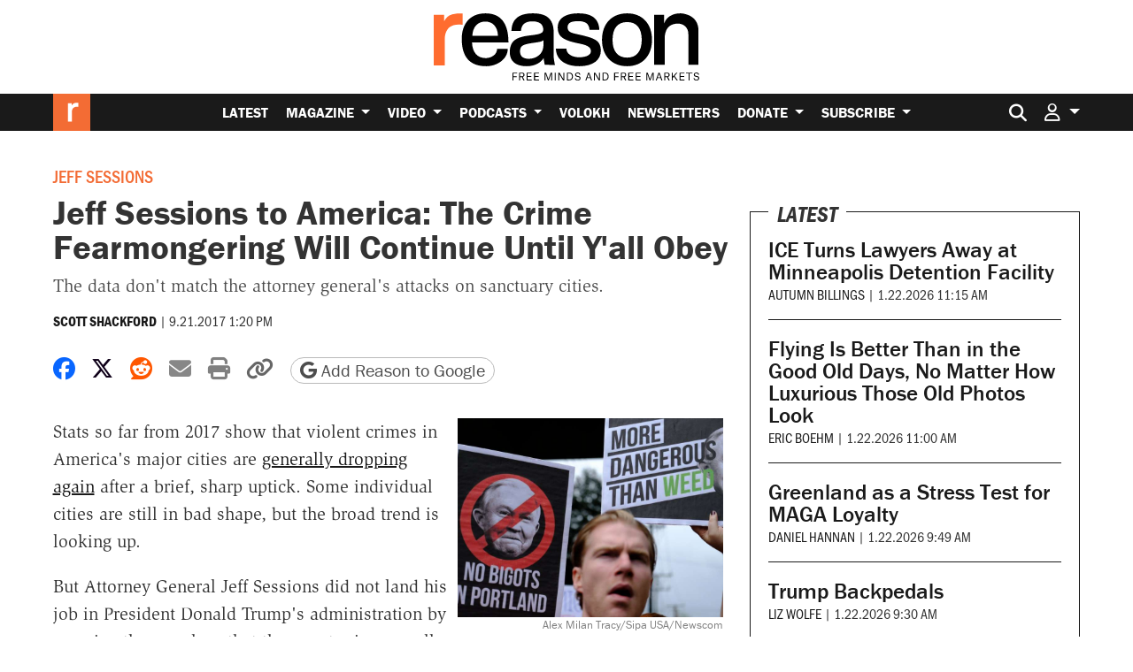

--- FILE ---
content_type: text/html; charset=utf-8
request_url: https://www.google.com/recaptcha/api2/anchor?ar=1&k=6LeMnkUaAAAAALL8T1-XAyB7vxpOeTExu6KwR48-&co=aHR0cHM6Ly9yZWFzb24uY29tOjQ0Mw..&hl=en&v=PoyoqOPhxBO7pBk68S4YbpHZ&size=invisible&anchor-ms=20000&execute-ms=30000&cb=heentjbxms4b
body_size: 48949
content:
<!DOCTYPE HTML><html dir="ltr" lang="en"><head><meta http-equiv="Content-Type" content="text/html; charset=UTF-8">
<meta http-equiv="X-UA-Compatible" content="IE=edge">
<title>reCAPTCHA</title>
<style type="text/css">
/* cyrillic-ext */
@font-face {
  font-family: 'Roboto';
  font-style: normal;
  font-weight: 400;
  font-stretch: 100%;
  src: url(//fonts.gstatic.com/s/roboto/v48/KFO7CnqEu92Fr1ME7kSn66aGLdTylUAMa3GUBHMdazTgWw.woff2) format('woff2');
  unicode-range: U+0460-052F, U+1C80-1C8A, U+20B4, U+2DE0-2DFF, U+A640-A69F, U+FE2E-FE2F;
}
/* cyrillic */
@font-face {
  font-family: 'Roboto';
  font-style: normal;
  font-weight: 400;
  font-stretch: 100%;
  src: url(//fonts.gstatic.com/s/roboto/v48/KFO7CnqEu92Fr1ME7kSn66aGLdTylUAMa3iUBHMdazTgWw.woff2) format('woff2');
  unicode-range: U+0301, U+0400-045F, U+0490-0491, U+04B0-04B1, U+2116;
}
/* greek-ext */
@font-face {
  font-family: 'Roboto';
  font-style: normal;
  font-weight: 400;
  font-stretch: 100%;
  src: url(//fonts.gstatic.com/s/roboto/v48/KFO7CnqEu92Fr1ME7kSn66aGLdTylUAMa3CUBHMdazTgWw.woff2) format('woff2');
  unicode-range: U+1F00-1FFF;
}
/* greek */
@font-face {
  font-family: 'Roboto';
  font-style: normal;
  font-weight: 400;
  font-stretch: 100%;
  src: url(//fonts.gstatic.com/s/roboto/v48/KFO7CnqEu92Fr1ME7kSn66aGLdTylUAMa3-UBHMdazTgWw.woff2) format('woff2');
  unicode-range: U+0370-0377, U+037A-037F, U+0384-038A, U+038C, U+038E-03A1, U+03A3-03FF;
}
/* math */
@font-face {
  font-family: 'Roboto';
  font-style: normal;
  font-weight: 400;
  font-stretch: 100%;
  src: url(//fonts.gstatic.com/s/roboto/v48/KFO7CnqEu92Fr1ME7kSn66aGLdTylUAMawCUBHMdazTgWw.woff2) format('woff2');
  unicode-range: U+0302-0303, U+0305, U+0307-0308, U+0310, U+0312, U+0315, U+031A, U+0326-0327, U+032C, U+032F-0330, U+0332-0333, U+0338, U+033A, U+0346, U+034D, U+0391-03A1, U+03A3-03A9, U+03B1-03C9, U+03D1, U+03D5-03D6, U+03F0-03F1, U+03F4-03F5, U+2016-2017, U+2034-2038, U+203C, U+2040, U+2043, U+2047, U+2050, U+2057, U+205F, U+2070-2071, U+2074-208E, U+2090-209C, U+20D0-20DC, U+20E1, U+20E5-20EF, U+2100-2112, U+2114-2115, U+2117-2121, U+2123-214F, U+2190, U+2192, U+2194-21AE, U+21B0-21E5, U+21F1-21F2, U+21F4-2211, U+2213-2214, U+2216-22FF, U+2308-230B, U+2310, U+2319, U+231C-2321, U+2336-237A, U+237C, U+2395, U+239B-23B7, U+23D0, U+23DC-23E1, U+2474-2475, U+25AF, U+25B3, U+25B7, U+25BD, U+25C1, U+25CA, U+25CC, U+25FB, U+266D-266F, U+27C0-27FF, U+2900-2AFF, U+2B0E-2B11, U+2B30-2B4C, U+2BFE, U+3030, U+FF5B, U+FF5D, U+1D400-1D7FF, U+1EE00-1EEFF;
}
/* symbols */
@font-face {
  font-family: 'Roboto';
  font-style: normal;
  font-weight: 400;
  font-stretch: 100%;
  src: url(//fonts.gstatic.com/s/roboto/v48/KFO7CnqEu92Fr1ME7kSn66aGLdTylUAMaxKUBHMdazTgWw.woff2) format('woff2');
  unicode-range: U+0001-000C, U+000E-001F, U+007F-009F, U+20DD-20E0, U+20E2-20E4, U+2150-218F, U+2190, U+2192, U+2194-2199, U+21AF, U+21E6-21F0, U+21F3, U+2218-2219, U+2299, U+22C4-22C6, U+2300-243F, U+2440-244A, U+2460-24FF, U+25A0-27BF, U+2800-28FF, U+2921-2922, U+2981, U+29BF, U+29EB, U+2B00-2BFF, U+4DC0-4DFF, U+FFF9-FFFB, U+10140-1018E, U+10190-1019C, U+101A0, U+101D0-101FD, U+102E0-102FB, U+10E60-10E7E, U+1D2C0-1D2D3, U+1D2E0-1D37F, U+1F000-1F0FF, U+1F100-1F1AD, U+1F1E6-1F1FF, U+1F30D-1F30F, U+1F315, U+1F31C, U+1F31E, U+1F320-1F32C, U+1F336, U+1F378, U+1F37D, U+1F382, U+1F393-1F39F, U+1F3A7-1F3A8, U+1F3AC-1F3AF, U+1F3C2, U+1F3C4-1F3C6, U+1F3CA-1F3CE, U+1F3D4-1F3E0, U+1F3ED, U+1F3F1-1F3F3, U+1F3F5-1F3F7, U+1F408, U+1F415, U+1F41F, U+1F426, U+1F43F, U+1F441-1F442, U+1F444, U+1F446-1F449, U+1F44C-1F44E, U+1F453, U+1F46A, U+1F47D, U+1F4A3, U+1F4B0, U+1F4B3, U+1F4B9, U+1F4BB, U+1F4BF, U+1F4C8-1F4CB, U+1F4D6, U+1F4DA, U+1F4DF, U+1F4E3-1F4E6, U+1F4EA-1F4ED, U+1F4F7, U+1F4F9-1F4FB, U+1F4FD-1F4FE, U+1F503, U+1F507-1F50B, U+1F50D, U+1F512-1F513, U+1F53E-1F54A, U+1F54F-1F5FA, U+1F610, U+1F650-1F67F, U+1F687, U+1F68D, U+1F691, U+1F694, U+1F698, U+1F6AD, U+1F6B2, U+1F6B9-1F6BA, U+1F6BC, U+1F6C6-1F6CF, U+1F6D3-1F6D7, U+1F6E0-1F6EA, U+1F6F0-1F6F3, U+1F6F7-1F6FC, U+1F700-1F7FF, U+1F800-1F80B, U+1F810-1F847, U+1F850-1F859, U+1F860-1F887, U+1F890-1F8AD, U+1F8B0-1F8BB, U+1F8C0-1F8C1, U+1F900-1F90B, U+1F93B, U+1F946, U+1F984, U+1F996, U+1F9E9, U+1FA00-1FA6F, U+1FA70-1FA7C, U+1FA80-1FA89, U+1FA8F-1FAC6, U+1FACE-1FADC, U+1FADF-1FAE9, U+1FAF0-1FAF8, U+1FB00-1FBFF;
}
/* vietnamese */
@font-face {
  font-family: 'Roboto';
  font-style: normal;
  font-weight: 400;
  font-stretch: 100%;
  src: url(//fonts.gstatic.com/s/roboto/v48/KFO7CnqEu92Fr1ME7kSn66aGLdTylUAMa3OUBHMdazTgWw.woff2) format('woff2');
  unicode-range: U+0102-0103, U+0110-0111, U+0128-0129, U+0168-0169, U+01A0-01A1, U+01AF-01B0, U+0300-0301, U+0303-0304, U+0308-0309, U+0323, U+0329, U+1EA0-1EF9, U+20AB;
}
/* latin-ext */
@font-face {
  font-family: 'Roboto';
  font-style: normal;
  font-weight: 400;
  font-stretch: 100%;
  src: url(//fonts.gstatic.com/s/roboto/v48/KFO7CnqEu92Fr1ME7kSn66aGLdTylUAMa3KUBHMdazTgWw.woff2) format('woff2');
  unicode-range: U+0100-02BA, U+02BD-02C5, U+02C7-02CC, U+02CE-02D7, U+02DD-02FF, U+0304, U+0308, U+0329, U+1D00-1DBF, U+1E00-1E9F, U+1EF2-1EFF, U+2020, U+20A0-20AB, U+20AD-20C0, U+2113, U+2C60-2C7F, U+A720-A7FF;
}
/* latin */
@font-face {
  font-family: 'Roboto';
  font-style: normal;
  font-weight: 400;
  font-stretch: 100%;
  src: url(//fonts.gstatic.com/s/roboto/v48/KFO7CnqEu92Fr1ME7kSn66aGLdTylUAMa3yUBHMdazQ.woff2) format('woff2');
  unicode-range: U+0000-00FF, U+0131, U+0152-0153, U+02BB-02BC, U+02C6, U+02DA, U+02DC, U+0304, U+0308, U+0329, U+2000-206F, U+20AC, U+2122, U+2191, U+2193, U+2212, U+2215, U+FEFF, U+FFFD;
}
/* cyrillic-ext */
@font-face {
  font-family: 'Roboto';
  font-style: normal;
  font-weight: 500;
  font-stretch: 100%;
  src: url(//fonts.gstatic.com/s/roboto/v48/KFO7CnqEu92Fr1ME7kSn66aGLdTylUAMa3GUBHMdazTgWw.woff2) format('woff2');
  unicode-range: U+0460-052F, U+1C80-1C8A, U+20B4, U+2DE0-2DFF, U+A640-A69F, U+FE2E-FE2F;
}
/* cyrillic */
@font-face {
  font-family: 'Roboto';
  font-style: normal;
  font-weight: 500;
  font-stretch: 100%;
  src: url(//fonts.gstatic.com/s/roboto/v48/KFO7CnqEu92Fr1ME7kSn66aGLdTylUAMa3iUBHMdazTgWw.woff2) format('woff2');
  unicode-range: U+0301, U+0400-045F, U+0490-0491, U+04B0-04B1, U+2116;
}
/* greek-ext */
@font-face {
  font-family: 'Roboto';
  font-style: normal;
  font-weight: 500;
  font-stretch: 100%;
  src: url(//fonts.gstatic.com/s/roboto/v48/KFO7CnqEu92Fr1ME7kSn66aGLdTylUAMa3CUBHMdazTgWw.woff2) format('woff2');
  unicode-range: U+1F00-1FFF;
}
/* greek */
@font-face {
  font-family: 'Roboto';
  font-style: normal;
  font-weight: 500;
  font-stretch: 100%;
  src: url(//fonts.gstatic.com/s/roboto/v48/KFO7CnqEu92Fr1ME7kSn66aGLdTylUAMa3-UBHMdazTgWw.woff2) format('woff2');
  unicode-range: U+0370-0377, U+037A-037F, U+0384-038A, U+038C, U+038E-03A1, U+03A3-03FF;
}
/* math */
@font-face {
  font-family: 'Roboto';
  font-style: normal;
  font-weight: 500;
  font-stretch: 100%;
  src: url(//fonts.gstatic.com/s/roboto/v48/KFO7CnqEu92Fr1ME7kSn66aGLdTylUAMawCUBHMdazTgWw.woff2) format('woff2');
  unicode-range: U+0302-0303, U+0305, U+0307-0308, U+0310, U+0312, U+0315, U+031A, U+0326-0327, U+032C, U+032F-0330, U+0332-0333, U+0338, U+033A, U+0346, U+034D, U+0391-03A1, U+03A3-03A9, U+03B1-03C9, U+03D1, U+03D5-03D6, U+03F0-03F1, U+03F4-03F5, U+2016-2017, U+2034-2038, U+203C, U+2040, U+2043, U+2047, U+2050, U+2057, U+205F, U+2070-2071, U+2074-208E, U+2090-209C, U+20D0-20DC, U+20E1, U+20E5-20EF, U+2100-2112, U+2114-2115, U+2117-2121, U+2123-214F, U+2190, U+2192, U+2194-21AE, U+21B0-21E5, U+21F1-21F2, U+21F4-2211, U+2213-2214, U+2216-22FF, U+2308-230B, U+2310, U+2319, U+231C-2321, U+2336-237A, U+237C, U+2395, U+239B-23B7, U+23D0, U+23DC-23E1, U+2474-2475, U+25AF, U+25B3, U+25B7, U+25BD, U+25C1, U+25CA, U+25CC, U+25FB, U+266D-266F, U+27C0-27FF, U+2900-2AFF, U+2B0E-2B11, U+2B30-2B4C, U+2BFE, U+3030, U+FF5B, U+FF5D, U+1D400-1D7FF, U+1EE00-1EEFF;
}
/* symbols */
@font-face {
  font-family: 'Roboto';
  font-style: normal;
  font-weight: 500;
  font-stretch: 100%;
  src: url(//fonts.gstatic.com/s/roboto/v48/KFO7CnqEu92Fr1ME7kSn66aGLdTylUAMaxKUBHMdazTgWw.woff2) format('woff2');
  unicode-range: U+0001-000C, U+000E-001F, U+007F-009F, U+20DD-20E0, U+20E2-20E4, U+2150-218F, U+2190, U+2192, U+2194-2199, U+21AF, U+21E6-21F0, U+21F3, U+2218-2219, U+2299, U+22C4-22C6, U+2300-243F, U+2440-244A, U+2460-24FF, U+25A0-27BF, U+2800-28FF, U+2921-2922, U+2981, U+29BF, U+29EB, U+2B00-2BFF, U+4DC0-4DFF, U+FFF9-FFFB, U+10140-1018E, U+10190-1019C, U+101A0, U+101D0-101FD, U+102E0-102FB, U+10E60-10E7E, U+1D2C0-1D2D3, U+1D2E0-1D37F, U+1F000-1F0FF, U+1F100-1F1AD, U+1F1E6-1F1FF, U+1F30D-1F30F, U+1F315, U+1F31C, U+1F31E, U+1F320-1F32C, U+1F336, U+1F378, U+1F37D, U+1F382, U+1F393-1F39F, U+1F3A7-1F3A8, U+1F3AC-1F3AF, U+1F3C2, U+1F3C4-1F3C6, U+1F3CA-1F3CE, U+1F3D4-1F3E0, U+1F3ED, U+1F3F1-1F3F3, U+1F3F5-1F3F7, U+1F408, U+1F415, U+1F41F, U+1F426, U+1F43F, U+1F441-1F442, U+1F444, U+1F446-1F449, U+1F44C-1F44E, U+1F453, U+1F46A, U+1F47D, U+1F4A3, U+1F4B0, U+1F4B3, U+1F4B9, U+1F4BB, U+1F4BF, U+1F4C8-1F4CB, U+1F4D6, U+1F4DA, U+1F4DF, U+1F4E3-1F4E6, U+1F4EA-1F4ED, U+1F4F7, U+1F4F9-1F4FB, U+1F4FD-1F4FE, U+1F503, U+1F507-1F50B, U+1F50D, U+1F512-1F513, U+1F53E-1F54A, U+1F54F-1F5FA, U+1F610, U+1F650-1F67F, U+1F687, U+1F68D, U+1F691, U+1F694, U+1F698, U+1F6AD, U+1F6B2, U+1F6B9-1F6BA, U+1F6BC, U+1F6C6-1F6CF, U+1F6D3-1F6D7, U+1F6E0-1F6EA, U+1F6F0-1F6F3, U+1F6F7-1F6FC, U+1F700-1F7FF, U+1F800-1F80B, U+1F810-1F847, U+1F850-1F859, U+1F860-1F887, U+1F890-1F8AD, U+1F8B0-1F8BB, U+1F8C0-1F8C1, U+1F900-1F90B, U+1F93B, U+1F946, U+1F984, U+1F996, U+1F9E9, U+1FA00-1FA6F, U+1FA70-1FA7C, U+1FA80-1FA89, U+1FA8F-1FAC6, U+1FACE-1FADC, U+1FADF-1FAE9, U+1FAF0-1FAF8, U+1FB00-1FBFF;
}
/* vietnamese */
@font-face {
  font-family: 'Roboto';
  font-style: normal;
  font-weight: 500;
  font-stretch: 100%;
  src: url(//fonts.gstatic.com/s/roboto/v48/KFO7CnqEu92Fr1ME7kSn66aGLdTylUAMa3OUBHMdazTgWw.woff2) format('woff2');
  unicode-range: U+0102-0103, U+0110-0111, U+0128-0129, U+0168-0169, U+01A0-01A1, U+01AF-01B0, U+0300-0301, U+0303-0304, U+0308-0309, U+0323, U+0329, U+1EA0-1EF9, U+20AB;
}
/* latin-ext */
@font-face {
  font-family: 'Roboto';
  font-style: normal;
  font-weight: 500;
  font-stretch: 100%;
  src: url(//fonts.gstatic.com/s/roboto/v48/KFO7CnqEu92Fr1ME7kSn66aGLdTylUAMa3KUBHMdazTgWw.woff2) format('woff2');
  unicode-range: U+0100-02BA, U+02BD-02C5, U+02C7-02CC, U+02CE-02D7, U+02DD-02FF, U+0304, U+0308, U+0329, U+1D00-1DBF, U+1E00-1E9F, U+1EF2-1EFF, U+2020, U+20A0-20AB, U+20AD-20C0, U+2113, U+2C60-2C7F, U+A720-A7FF;
}
/* latin */
@font-face {
  font-family: 'Roboto';
  font-style: normal;
  font-weight: 500;
  font-stretch: 100%;
  src: url(//fonts.gstatic.com/s/roboto/v48/KFO7CnqEu92Fr1ME7kSn66aGLdTylUAMa3yUBHMdazQ.woff2) format('woff2');
  unicode-range: U+0000-00FF, U+0131, U+0152-0153, U+02BB-02BC, U+02C6, U+02DA, U+02DC, U+0304, U+0308, U+0329, U+2000-206F, U+20AC, U+2122, U+2191, U+2193, U+2212, U+2215, U+FEFF, U+FFFD;
}
/* cyrillic-ext */
@font-face {
  font-family: 'Roboto';
  font-style: normal;
  font-weight: 900;
  font-stretch: 100%;
  src: url(//fonts.gstatic.com/s/roboto/v48/KFO7CnqEu92Fr1ME7kSn66aGLdTylUAMa3GUBHMdazTgWw.woff2) format('woff2');
  unicode-range: U+0460-052F, U+1C80-1C8A, U+20B4, U+2DE0-2DFF, U+A640-A69F, U+FE2E-FE2F;
}
/* cyrillic */
@font-face {
  font-family: 'Roboto';
  font-style: normal;
  font-weight: 900;
  font-stretch: 100%;
  src: url(//fonts.gstatic.com/s/roboto/v48/KFO7CnqEu92Fr1ME7kSn66aGLdTylUAMa3iUBHMdazTgWw.woff2) format('woff2');
  unicode-range: U+0301, U+0400-045F, U+0490-0491, U+04B0-04B1, U+2116;
}
/* greek-ext */
@font-face {
  font-family: 'Roboto';
  font-style: normal;
  font-weight: 900;
  font-stretch: 100%;
  src: url(//fonts.gstatic.com/s/roboto/v48/KFO7CnqEu92Fr1ME7kSn66aGLdTylUAMa3CUBHMdazTgWw.woff2) format('woff2');
  unicode-range: U+1F00-1FFF;
}
/* greek */
@font-face {
  font-family: 'Roboto';
  font-style: normal;
  font-weight: 900;
  font-stretch: 100%;
  src: url(//fonts.gstatic.com/s/roboto/v48/KFO7CnqEu92Fr1ME7kSn66aGLdTylUAMa3-UBHMdazTgWw.woff2) format('woff2');
  unicode-range: U+0370-0377, U+037A-037F, U+0384-038A, U+038C, U+038E-03A1, U+03A3-03FF;
}
/* math */
@font-face {
  font-family: 'Roboto';
  font-style: normal;
  font-weight: 900;
  font-stretch: 100%;
  src: url(//fonts.gstatic.com/s/roboto/v48/KFO7CnqEu92Fr1ME7kSn66aGLdTylUAMawCUBHMdazTgWw.woff2) format('woff2');
  unicode-range: U+0302-0303, U+0305, U+0307-0308, U+0310, U+0312, U+0315, U+031A, U+0326-0327, U+032C, U+032F-0330, U+0332-0333, U+0338, U+033A, U+0346, U+034D, U+0391-03A1, U+03A3-03A9, U+03B1-03C9, U+03D1, U+03D5-03D6, U+03F0-03F1, U+03F4-03F5, U+2016-2017, U+2034-2038, U+203C, U+2040, U+2043, U+2047, U+2050, U+2057, U+205F, U+2070-2071, U+2074-208E, U+2090-209C, U+20D0-20DC, U+20E1, U+20E5-20EF, U+2100-2112, U+2114-2115, U+2117-2121, U+2123-214F, U+2190, U+2192, U+2194-21AE, U+21B0-21E5, U+21F1-21F2, U+21F4-2211, U+2213-2214, U+2216-22FF, U+2308-230B, U+2310, U+2319, U+231C-2321, U+2336-237A, U+237C, U+2395, U+239B-23B7, U+23D0, U+23DC-23E1, U+2474-2475, U+25AF, U+25B3, U+25B7, U+25BD, U+25C1, U+25CA, U+25CC, U+25FB, U+266D-266F, U+27C0-27FF, U+2900-2AFF, U+2B0E-2B11, U+2B30-2B4C, U+2BFE, U+3030, U+FF5B, U+FF5D, U+1D400-1D7FF, U+1EE00-1EEFF;
}
/* symbols */
@font-face {
  font-family: 'Roboto';
  font-style: normal;
  font-weight: 900;
  font-stretch: 100%;
  src: url(//fonts.gstatic.com/s/roboto/v48/KFO7CnqEu92Fr1ME7kSn66aGLdTylUAMaxKUBHMdazTgWw.woff2) format('woff2');
  unicode-range: U+0001-000C, U+000E-001F, U+007F-009F, U+20DD-20E0, U+20E2-20E4, U+2150-218F, U+2190, U+2192, U+2194-2199, U+21AF, U+21E6-21F0, U+21F3, U+2218-2219, U+2299, U+22C4-22C6, U+2300-243F, U+2440-244A, U+2460-24FF, U+25A0-27BF, U+2800-28FF, U+2921-2922, U+2981, U+29BF, U+29EB, U+2B00-2BFF, U+4DC0-4DFF, U+FFF9-FFFB, U+10140-1018E, U+10190-1019C, U+101A0, U+101D0-101FD, U+102E0-102FB, U+10E60-10E7E, U+1D2C0-1D2D3, U+1D2E0-1D37F, U+1F000-1F0FF, U+1F100-1F1AD, U+1F1E6-1F1FF, U+1F30D-1F30F, U+1F315, U+1F31C, U+1F31E, U+1F320-1F32C, U+1F336, U+1F378, U+1F37D, U+1F382, U+1F393-1F39F, U+1F3A7-1F3A8, U+1F3AC-1F3AF, U+1F3C2, U+1F3C4-1F3C6, U+1F3CA-1F3CE, U+1F3D4-1F3E0, U+1F3ED, U+1F3F1-1F3F3, U+1F3F5-1F3F7, U+1F408, U+1F415, U+1F41F, U+1F426, U+1F43F, U+1F441-1F442, U+1F444, U+1F446-1F449, U+1F44C-1F44E, U+1F453, U+1F46A, U+1F47D, U+1F4A3, U+1F4B0, U+1F4B3, U+1F4B9, U+1F4BB, U+1F4BF, U+1F4C8-1F4CB, U+1F4D6, U+1F4DA, U+1F4DF, U+1F4E3-1F4E6, U+1F4EA-1F4ED, U+1F4F7, U+1F4F9-1F4FB, U+1F4FD-1F4FE, U+1F503, U+1F507-1F50B, U+1F50D, U+1F512-1F513, U+1F53E-1F54A, U+1F54F-1F5FA, U+1F610, U+1F650-1F67F, U+1F687, U+1F68D, U+1F691, U+1F694, U+1F698, U+1F6AD, U+1F6B2, U+1F6B9-1F6BA, U+1F6BC, U+1F6C6-1F6CF, U+1F6D3-1F6D7, U+1F6E0-1F6EA, U+1F6F0-1F6F3, U+1F6F7-1F6FC, U+1F700-1F7FF, U+1F800-1F80B, U+1F810-1F847, U+1F850-1F859, U+1F860-1F887, U+1F890-1F8AD, U+1F8B0-1F8BB, U+1F8C0-1F8C1, U+1F900-1F90B, U+1F93B, U+1F946, U+1F984, U+1F996, U+1F9E9, U+1FA00-1FA6F, U+1FA70-1FA7C, U+1FA80-1FA89, U+1FA8F-1FAC6, U+1FACE-1FADC, U+1FADF-1FAE9, U+1FAF0-1FAF8, U+1FB00-1FBFF;
}
/* vietnamese */
@font-face {
  font-family: 'Roboto';
  font-style: normal;
  font-weight: 900;
  font-stretch: 100%;
  src: url(//fonts.gstatic.com/s/roboto/v48/KFO7CnqEu92Fr1ME7kSn66aGLdTylUAMa3OUBHMdazTgWw.woff2) format('woff2');
  unicode-range: U+0102-0103, U+0110-0111, U+0128-0129, U+0168-0169, U+01A0-01A1, U+01AF-01B0, U+0300-0301, U+0303-0304, U+0308-0309, U+0323, U+0329, U+1EA0-1EF9, U+20AB;
}
/* latin-ext */
@font-face {
  font-family: 'Roboto';
  font-style: normal;
  font-weight: 900;
  font-stretch: 100%;
  src: url(//fonts.gstatic.com/s/roboto/v48/KFO7CnqEu92Fr1ME7kSn66aGLdTylUAMa3KUBHMdazTgWw.woff2) format('woff2');
  unicode-range: U+0100-02BA, U+02BD-02C5, U+02C7-02CC, U+02CE-02D7, U+02DD-02FF, U+0304, U+0308, U+0329, U+1D00-1DBF, U+1E00-1E9F, U+1EF2-1EFF, U+2020, U+20A0-20AB, U+20AD-20C0, U+2113, U+2C60-2C7F, U+A720-A7FF;
}
/* latin */
@font-face {
  font-family: 'Roboto';
  font-style: normal;
  font-weight: 900;
  font-stretch: 100%;
  src: url(//fonts.gstatic.com/s/roboto/v48/KFO7CnqEu92Fr1ME7kSn66aGLdTylUAMa3yUBHMdazQ.woff2) format('woff2');
  unicode-range: U+0000-00FF, U+0131, U+0152-0153, U+02BB-02BC, U+02C6, U+02DA, U+02DC, U+0304, U+0308, U+0329, U+2000-206F, U+20AC, U+2122, U+2191, U+2193, U+2212, U+2215, U+FEFF, U+FFFD;
}

</style>
<link rel="stylesheet" type="text/css" href="https://www.gstatic.com/recaptcha/releases/PoyoqOPhxBO7pBk68S4YbpHZ/styles__ltr.css">
<script nonce="u1vo4RFcq_rMRZZVeEezWw" type="text/javascript">window['__recaptcha_api'] = 'https://www.google.com/recaptcha/api2/';</script>
<script type="text/javascript" src="https://www.gstatic.com/recaptcha/releases/PoyoqOPhxBO7pBk68S4YbpHZ/recaptcha__en.js" nonce="u1vo4RFcq_rMRZZVeEezWw">
      
    </script></head>
<body><div id="rc-anchor-alert" class="rc-anchor-alert"></div>
<input type="hidden" id="recaptcha-token" value="[base64]">
<script type="text/javascript" nonce="u1vo4RFcq_rMRZZVeEezWw">
      recaptcha.anchor.Main.init("[\x22ainput\x22,[\x22bgdata\x22,\x22\x22,\[base64]/[base64]/[base64]/[base64]/[base64]/UltsKytdPUU6KEU8MjA0OD9SW2wrK109RT4+NnwxOTI6KChFJjY0NTEyKT09NTUyOTYmJk0rMTxjLmxlbmd0aCYmKGMuY2hhckNvZGVBdChNKzEpJjY0NTEyKT09NTYzMjA/[base64]/[base64]/[base64]/[base64]/[base64]/[base64]/[base64]\x22,\[base64]\\u003d\x22,\x22w5jCjsKVwp7DqMOGwqTDvsKZwqMVw4RXRcKJw7HCqCcVVngmw5EwVcKywoDCgsK+w45vwrPCj8OOccOAwoDCrcOAR1rDrsKYwqszw6oow4Z4am4YwqZHI38MNsKhZXzDrkQvC1QVw5jDuMOBbcOrYsOsw70Iw6xcw7LCt8KHwpnCqcKAIR7DrFrDuxFSdx/CksO5wrsHci1aw7XChEdRwpbCt8KxIMOpwoILwoNNwoZOwptswpvDgkfCt3nDkR/[base64]/CjCXCs8OCw4zCqMOiwrEJwr0+KxxrcFpgw7DDmU/DshbCkyrCmMKnIi5vZkpnwrwrwrVad8KSw4ZwbHrCkcKxw6/ClsKCYcOhacKaw6HCqMK6woXDgzrCqcOPw57DnMKgG2YGwqrCtsO9wpHDnDRow5HDjcKFw5DCvTMQw60gIsK3XwDCssKnw5EvVcO7LXvDmG90AFJpaMKGw7BcIzXDs3bCkwJUIF1EWyrDiMOkwqjCoX/CuDcyZSJVwrwsHnItwqPCpsKPwrlIw5J/w6rDmsKewrs4w4svwqDDkxvClATCnsKIwo/DtCHCnl3DnsOFwpMSwpFZwpFoJsOUwp3DlT8UVcKdw7QAfcOsKMO1YsKaYhF/E8KpFMONZFM6Rn1Zw5xkw77Dpmg3WsKfG0w5woZuNnnCjwfDpsOWwpwywrDCkMKGwp/Ds0DDjFo1wpA5f8O9w7xfw6fDlMO/[base64]/[base64]/NEHDmCbDlcK7HcOGw5weRcK6wrDCgMO7wqA1wq42XiAawpLDqMOmCB5pUAPCusOcw7o1w7kYRXU2w7LCmMOSwqzDu1zDnMORwrs3I8OiVmZzIRlkw4DDo3PCnMOuY8OQwpYHw6x+w7dIW1XCmElUGHZQRX/[base64]/Dpx7DgRclwoHCmnrDsHU/[base64]/[base64]/DtsO4wp0tKl3DqQo4wowiOsOzTndZbsKZwo58eMOcwpPDlsOlN3PCnMKvw63CqTDDs8K2w6/DgMKOwrs8wpxsam1uw5TCiCBpVMKOw4/CucK/Y8Omw7zDs8KGwqJgdX9jOMKkPMK1wqMTCsOZFsOxJMOOw63Dj1rCq1LDqcK+wqXCsMK4wo9EcsO4w5/Dm3ESIhzCoR4Ww5Abwqs8wqjCol7ClcOZw6vDgX9+wozCnMOfOA/Cm8Opw5JywonChh5ew65Dwq8qw49pw7zDoMO4fMO5wooMwrVhQ8KqPcOQfjvCp1PDpMOIXsKNXMKIwotyw51hMcOlw5Eawrh5w7oOKMKSw5vCucO6dHUNw5MBworDuMOyBcOKw6HCmcKGwrFWwoHDocKcw5TDg8OZOjFPwoVfw6gkBjh/w45pDMOoFsOgwq9XwpFOwpPCscKVwq84GsKHwr/CsMK2YUfDs8KTTTBPw65OIE/Co8O/C8O/[base64]/PwXCn213KT1Xwr8Cw4HDssKxw4Rte8Odw6tOw4XCp1VSwpHDnnfDocOfHV4YwqcmUkt3w73DkDnDk8OQesKzVjJ0YcKKwpbDgA/[base64]/ChMKewqkFA30NMnYsf8OcK8OFwpl8RsKJw6M1wpFIw6DDnF7DsA3DiMKCfHs+w6nCqTISw7TDgcKCw44+wrdYUsKAwqk0FMK2wrkFwpDDqsKWXMKcw6nCgcOQYsK/UMKnScOLMijDsCjDuSILw5HCpDUcIF/[base64]/[base64]/DncODw4w3JsKNdMOLJFTDrMKHw5piC2BuGRHClS3DvsKJHR/DuEFxw4LCkQjDih/DkMKvOkzDpmjCm8OFSBRNwogPw6Q3e8OgSV9yw4HCt2rCncKBa2zCkFLCmgBYwrfDlGvCh8OhwrXCmxNpccKRRsKEw5pvbsKSw7MHWMKWw4XCmB19Yg0zBGjDk0NNwrIyX3gBchsaw5MOwo7DswNNNMOFTDLCkTzCjnXDsMKRY8Kdw5tbRxQKwqFRfV4/VMOaf3AnwrDDiDZvwphoUsKEIQlzFsORwqXDpMO4wr7DuMO0ecOQwpsmQsKcw5LDusONwrnDn10JSj7Dq1sPwr/CjkXDhxMxwoQMMcO9wpvDiMO2wpTDl8OCGCHDswQaw4zDi8ONE8O2w6krw7zDrkPDox3CnkXCrl8YYMOsZFjDjHZewonDsH5lw60/w5VgaGDDmcO3EcOCd8KqfsOsSsOVQsOdVC59KsKib8OyC2tNw7TDgCfDknDCmh3Cg1bDg01bw6NuFsONUWMjwo/DoCZRIWjCgQg6wovDvkvDjMOowr3CqVVQw7vCvSJIw57Ch8K0wpLDmMKzNXfClsKnNj4cwogqwq9cwoXDhkbCrgfDt3hse8Kuw5EBXcKxwqwifQLDnsO0Hi9UDsKmw77Dig3DqSk8LFMpw4rDssO8OsOCw6RKwrBFw5wjw5ZiWMKOw4XDmcOTJg3DgsOvwp3CmsONPn/Ck8KTwq3CmBDDiWnDgcOwWAQJbcK7w6dEw5zDj13Dv8OCUMK1SRXCpVLDrsK5YMKeLhhSw603RsKWwog7K8KmHSwLw5jCi8KQwpsAwopldj3DqHU+w7nDiMKbwrHCpcKbwpF2Qx/CjsKIAUgnwqvDtMKZAQw2LsOnwpLChCfDksOEWGwrwrnCp8KhDcOkVEbCo8Ouw6LDuMKRw5PDq25Rw5JUek13w6tFSEkeEVPDm8OlKUHChFDDgW/DoMOZCGXCsMKMHGvCkl3Cq19+f8KRwrfDq37Di0s/G1jDtWTDu8OcwrI4A3hRR8OnZcKkwqnCk8OiPAzDrCDDvMOjH8OSwrbDvsKAOkjCiHnCkA1cw7/Cs8OiBMKtWBZLIFDCp8K/Z8OvO8KDUH/Cq8K2dcKAWQfCqn7Dh8OhQ8K4wqBmw5DCncOXw7HCsU8+FGbCr0wPwrfCksKCQsKlw47DjxvCoMKMwp7DlMKlO2rCq8OLZmk/w5QQFlHDoMOrwrjDrcKIEnsmwr8tw7XDpQJgwpw0L3fDlQFlw6fDuA/DnQPDm8O4RhnDncOUwr/ClMKxw7U0XQwBw7UjPcO2bMObOkHCu8KYwrbCqcO+J8OZwrgkCMOXwoPCocKEw4ltC8KoBcKZUyvClMOJwr4FwrhdwpzCnUTClcOdw43CqgnDpMKewqTDusKGYMOkQUtsw7LCggoDe8KPwpHDgsK+w6rCtsKPZsKsw5nDq8KFJcO8w7LDjcKgwrnDoV4PHVUNw4/Cv1nCtF4zwqwvMDBVwoNbaMKZwpAHworDhMK2IcKjX15NYlvCg8OsNh11VsKxwqoaP8OUw57DsUthaMKVN8OIwqXDiRvDo8Otw7VhBsOOw43DuQhTw5LCtsOswrIVAiR2TcOVbD/Cv1QiwrAhw63CoAvCtQPDosKWw7oOwqvDsHXCicKOwoPClyDDmsOKPMOfw6cwdErCgcKrSz4Kwpo4w5TDn8Ksw6XCo8KrWcOjwr0CeyzDisKjT8K0b8KpcMKqwqPDhDPDlcK8wrTCul80bX5aw7xVeRrCjcKuF0FrHSNZw6tAw5XCmsOyNRPDhsOfOl/DicOmw6fCrl3Cj8KWZMKCc8K0w7YVwos3w7HDuyXCuH7CocKjw5Fec15dFsKNwrjDvl3DvsKsHSjDhng+woPCsMOrw5U8wr/DsMOdwrjDvC/DkiQmaUnCtzcbMcKIScOCw5UsdsKUYMOnP1p4wq/[base64]/DtsKWb8O2wrtHwpbDrcKXwp3CtcOYw6nDr8OYLsOJZV3CqMKIflcjw6bDpwzDksKgTMKawqpbwpLCicKSw7YawoPCo0I4ZcOPw7MRLWNnSHYfUUBoW8OLw6FQdQfDq3fCsAlhAmbCm8Kgw7ZIUCtIwqYvf2h7AQhFw6Jcw4wYwrtZwpnCsz7ClxLCsS7DuGDDtnE/Ih0YaSTDohVmPsOXwpHDqWnClsKlacKqAMORw5zDssKNDcKWw7xEwp7DsA/Cm8K8eBguESInwpIoGlMIw6FbwqJ3DcOYC8OrwocSKGDCsEzDm1HCsMOkw5h0d0hOwqbDncOAL8O7KcKOwq7Cj8KaV1NvKDfCuXXCiMKxHMOPQ8KrVnzCrcK9F8OqVsKHKcOIw6LDiTzDkXUlU8OvwqvCoTLDrikwwqjDocOnw67CsMKlKV7DhMK8wox4woPCsMORw5/DsHzDkcKaw6zDrRzCt8Opw4jDvGvDj8KGbRbCisONwqTDgkDDsQ7Dni0rw5FbHsKOc8OvwpnDmBfCksOww5ZaQsO+wpLCusKQCUg0woXDml/CncKEwoh9wrkyBcK7AcO/GcKKYw0jwqZDVsKGwrHCh0LCpjhXw4DCnsKhMMKvw4NuHcOsXRI3w6QuwqA2P8KkA8O2VsO+dVZ0wqzCuMOIHEAVbFUJL2BZS0XDimAZLMO2esOOworDqsKxSRh9fMOgNCIhVcOPw6vDsnhJwo5RJzXCvEtocX/[base64]/Cp8OUwrvCvcKdIm5Cw6XCg8OVwo3CuAY0AsOAw6jCpBt1wrvDvcKIw4/DjMOBwonDgMOLNMOvwqvDl3fDiUDDnB0Uwo1dwpHCrRoKwoDDlMKjw6XDsVFnAileEMOwW8OmRMOPS8OPdDtUwpZMw78nw5pJMkrDiTQuPMKDCcK+w5E+wo/Dm8K1embCvEkuw78+wpnDiHNTw554wpNBb3fDknpXHmpqw5rDoMOHB8KNMnbDt8Ocw4Q5w4TDgMKYMMKmwrBLw5UUOmQ/[base64]/DgcKSMMO/wpvCiEnDi8K5w4kCw4rCkFDCrmnCkcO1V8O1wpMqZsOiw7DDjcKTw654wrXDgU7CjxlzZCApRWkcPsOAel3DkDjDksOuw7vCncOhw6tww7bCnhN0wrlTwrbDn8KVNC87PcKnJsKHHsOMwr7DmcOgw67ClnzClx56A8OBAcK2TsK7EMO/w4fDu2wRwrLClXNGwoEQw4cHw4DDg8KWwrjDghXCghLDlsKBHWvDjy3CvMOhN3Jaw7diw5PDn8O2w51GMBLChcOmNGZXHRg9BcK1wpNqwqEmDAxUw45yw4XDs8OSwp/DtsO0wolKU8KLw4Rzw6fDhMO0w4B/GsKqZA/Ci8KVwo1Id8KZw7LCn8KHLsKFw5Erw71Pw60ywpLDkcKdwrkGwpHCiiLDm2AfwrPDlEPDqEtnDUnDpWbDl8KKw4bDqy/CgsK1w7/ClXTDtsOcUcOiw7nCqcOraTdhw5TDu8OMA2vDjGR+wq3DuQ8NwpMMMyvDiRl5w7wLGgDDnDnDm2/[base64]/DhMKtwo7Do8OxYcKpwr06AcO1UMKmV8ODIXIVwq/ChsO6asK/ZEQbDMOwEhrDhcO4w58Dbj3DkXXCrTXCnsOPwovDsQvCkhfCtcKMwo8nw6hDwpkXwrLDvsKFwqXCunh1w51bbF3DscKlwqZJBn1DVFZ/RkPDn8KLST4tWB1gM8KCK8OSD8Oofx3Ck8K+PSjDo8OSAMKRw7bCpyhdU2AvwoA4GsKkwpTCk258MsKPKyjDgsOGw75+wqxmd8OfEzzCpEXClBEEw5sJw6zDocKqw6fCk1Y1AHQtA8OABMK8PcO3w7XDsx9iwpnCgsO/Sz0Ye8OeWsKbwr3Do8ODbynDq8KSwodjw453GBXDssKIPhjDuzAXw4vCh8KgasKvwp/CnUEtw73DjsKaN8OqLMOAwoUyJHjChiI1dRpjwp7CrxoeIMKFw6zClzjDi8O5woQfOTjCnGnCrcOCwpRWLFRlwogwEH/CpxXCuMOaUiFAwrPDoQ0AbXQuTGg3bSnDrQ5Dw54Aw7VNKcKDw5VzecOeXcKhwrlIw7M2cSlaw6zCoGhww5hvLsODw5Uew5bDtnjChhkJUcOLw5pswpxBVcK4wq/CiifDjBXDvcKGw4rDm0NlQh55wq/DmDk0w4TCnwrCoVrCqVRnwoBhZsOcw6QOw4Vcw7c6HMKvw7vCm8KMw6YaVUHDrMO8CgU5K8KAesOZLD/DiMO8FMKMCXF6fsKWGUXCn8OFw4XDuMOpLHTDucO1w4nDvsKZIw0bwpvCikjClUAaw60DCMKOw5siwpEifMKIw5bCslHCrDIrwpzCi8KpQSjDrcOBw4c3YMKPKSXDlW7DmsO4w4HDvgvDmcKgQg/CmAnDny0xdMKiw4VWwrEyw6tow5lXwr19P3pxXQNrUMO5w7nDkMKuIAjDpWPDlsKkw49hwq/CksKbKxnCn1NRfsOBAsOHHAXDlycuJsOULA/Dr2zDuUklwqNlZ3PDpCN/wqkoRT/DhVzDqsKJbhvDv1XDnGnDhMOHbGMxFXYdwpZOwpITwoJiTStnw6PCocKnw6HCgmMSwrk+w4/Do8Oxw64aw5bDlcOJXGgBwoNPWzdeworDkHR/V8O3wqvCvWIVblPDs0Vuw5nDlk1rw63CrMOLey5/bx3DliHCtTcIdRMcw5pYwroPEMOJw6DDlsKwSntdwpxacj7Cl8OYwp9pwqRkwqbCpnLCi8OvD0PCmRMuCMOkZR/CmAwVWcOpw595MXBtacOww6d/FsKCIcK/[base64]/DvMKEwozDisOjRMONJcOTZVA/[base64]/wotYSkVHay3DqMK8w697QMOOIWHCuB3DtcKKw6BQwo8uwpHCu1rDt0UKwpjCusO3wo5NF8OIecK1HSTCjsKWOHIxwpFLLnodS2jCr8Kjwq0pRnl2NMKKwoTCoFLDuMKAw447w7lAwqnDlsKuI185e8OVJ1DChgjDhsOcw4JaM1fCnsK2ZUrDmsKEw44fwrZzwqh8Ji/DsMKJGsKIWcO4USFdwpLDjG17ITnCtH5FIsKHIxVEwo/Cg8KXPTjDg8KDF8OYwprCrcKdbsKgwrAAwrrCqMKkD8OTwonCisKCcsOifVrCnBfCoTgGScKVw4PDq8Oaw5dww5NDN8K0w506MgrDoV1YPcO1XMKUdTgCw5RyWsOqV8K+wrfCncOIwqNoNQ7CiMOPw7vCpy7DhS/Cs8OIN8KlworDpkzDp0bDrUXCtnEGwrU7VsOWw7rCsMK8w6QSwoXCusOLdhZuw4hYcsO9WU1ewpsAw5/Dp3JyWXnCrG7Co8K/w6Rof8OTwoAUw6MCw4rDvMKmKVd7wpLCtSgycMKuH8KACMOwwpfCq3McbMKawqLCq8OsOm9gwpjDmcOQwppKS8O4w4nCiBcxQ17CtD3DgcOJwo0zw6XDtMK5wpnDhgTDnG/CpxLDpMO8wqttw4pVWcKLwoBvZgcbU8KQJ29tCcKMwqpiw6rCri/Di2jDjl3DsMKpwp/CjlLDscKqwo7DkGXDo8OWw5DCnz8Qw40sw4VTwpMIQFogNsKsw4kGwpTDiMOYwrHDh8KyQwzCiMKpSE43U8KZSsObXMKYw69HHMKqwp0SAz3DmsKLwrLCtUR+wq7DvgXDqgzDvjY6AEJ0wqvCkHHCjMKfGcOHwrcYSsKGLMOTwqXCsmBPbHAaKsK/w48FwoEnwppSw5/[base64]/Dg0vDql44XiUEw78KAMKywrtLw5U7X3leM8OMWQfCpMODf1IBw4/DtD/CpFPDrxnCoWNJbUwCw4NKw4vDmlTCvHvDqMOJwrkTwrXCo1kwCiBvwpnCr18jDzRINj/CjMOrw7g9wpUxw6w+MsKhIsKaw5whwoIzB1HDsMOxw7xvw73CgC8dw4QjKsKYwpjDmsOPRcOgLEfDg8KDw57DvQZiSU87w4x+HMONQMKnRTPCuMOhw47DkMOWKMO3c18LPWNFwpfCuQ0hw4DDv33DgVdzwq/CtMOKw5nDuB7Do8K4XWAmFcKhw6bDoVN9wp7DuMOAwpXDs8KLNxzCj2EbcSZCUVLDvG/CsUvDqkE1wrsQwrvDqcOdHxo/w6/DicKIwqUCUkTDiMKPUMO1FMO4H8K6wpoiI2sAw71Gw4XDvUfDoMKndsKZw6fDt8KhwovDng45SBtpw696GMKQw4MBGSfDtgvCjMK2w5/[base64]/DlnXDisOjwrx5SMOqecONey/DvsKRwoM6wobCgTzDhH7CgMKxwo9Lw7AkacK+wrzCgcOyL8KmQMO3woHCl0Qbw4EPdRJMwpITwoAUwpMRFDoAwpzDjiQMVMKhwqt6w4zDuivCsBBpWjnDr1bCi8KRwpxdwojCkjjDrcOzwrvCqcOQRy5QwqHDtMO3CsOUwprChBXCuC7CjMKpwovDmsKrGlzCvm/Ct1vDpsKIPMObIRlWIgYfwoHCo1RHw4rDscKPQcKwwpjCr1I9w7sKaMKbwowQJS1PHBzDv3rChh1iQcOiwrRLTcOywqUDWSbClXILw5XDl8KCDcKvbsK6ccOFwqPCgcKSw4VPwq9NbcO5V0LDnEUww7zDp2/Dpw4Pw4oqH8O3w49fwoTDusOBwo1cXkU4wpTCgsO7QCzCpMKyR8K/w5IywoIUF8OmHMO6OMKow4MJZsKsJCnCknErXU0rw7bDjkg6wrrDmMKQY8OSc8OZw6/DkMO7NzfDs8OCBnUVw5TCssK4FcKtC0nDosKpaRXDuMKXwrpzw69Hw7bCnsKvcyRsKsOWJUfDoXNsGsKEHRHCocKqwpp4b2zCpW7CklrChBrDuB4ww48ew6HCqWbChSYacMO5cSR5w6vCk8KzNw/CoTLCocOaw4gCwqQyw68HRQ7CgTrCk8KIw79/[base64]/wr3Ck8OJw63DusO0Q8ObSj85wrw1w40OZMKuw5R5LnNaw6hBQXwddMOuw6zCv8Ole8Ozw5bDtBrChUXCtgrCtmZ9RsK/woIgwoo7wqccwr4RwrfCtT/DjUZpGABPfwDDksOLBcOqXELDo8KPwrJ0PyELFcK5wrs4Dj4TwrspE8KFwqg1JDXCmkfCvcOCw4RhbcKnPsOVwoDChMKpwqV9McKiV8KrQ8KEw7cicMO/[base64]/TcKRKQRnS8KZCinDtig7w6AHNcOTQsO/w4EPTGpPRsK2WxXCjwcnW3XDjQbCgGNQYMObw5fCi8KXThJjwqoDwptLwrIJajNKwrY8wqnDoznDmMKqYEwcNMKRHzAVw5MDIiN8CBwEMlokFMKjFsOPasOXDwjCthHDplBLwqxRZBgCworDnMKvw7vDkMK1cFbDtQBCwqhbw7RPXcKmd1/Dsw8ybcOwJcKWw7TDoMKkT1NSGMOZFBgiw5jCsEM5JkxVW2JjT2lhXcKRdcKCwqwnP8OoKcOHPMKDIsO4VcOpK8K5KMO3w6sTw583dcO0woBpSQxaPFxgFcK3SB1qB3NHwprDu8OMw69/wpNPwpMrwq99ayw7SSbCl8K3w71jRD/Ci8KgaMKkw6PCgMOTbsKmHwPDqETDrXk2wq/CgcO8aSHClcKaTsKZwoQOw4jDnyEawpVSKkUkwp3Dpm7Cl8OtCMOLw7LDncONw4XCrR7Dg8ODTcO+wqMvwpLDisKLworCv8KgbMOmc3t9VcK7NnXDrgbDu8O4AMOywqLCicOqZDBowrLDssOkw7Mjw5zCpx/CicO2w4zDtsKWw6PCqcOzw6MVFTl0OwDDqEo7w6UtwptECkF7MFLDhsO7w7XCuX/[base64]/CocOIwr1SCgTDtcOcw6vCpmxcMBlvw5TCs0Zyw6bDlGzDrcKfw7kRZVnDpcK7JCXCvMOZRkTCggrCnX52c8Kvw4nDq8KrwpZbdcKkW8Kkwq47w7bDnlRbdsOUQsODTVEhw7zCtHxCwqxoLcK0QMKtAE/DnhEcH8Oyw7TCuTPCq8OUHsO1Z2xpInwvw6t6CAHDl1QMw5rDr0jDmUhKP33DhALDpsOMw4AVw7HDqMK/DcOmYDtJecOqw7MiKUrDhsK7NsKywo3CvCFrNsOgw5wSbcK9w5FHcGVRw6pqw7DDjEZLdMOIw6DDqMOdAsOqw61swqhswr06w5x3LwUuwq3CtcO9dxTCm1ImVsOrRcOLbMO7w5YlIEHDhcKUwp7CoMK5w5fCtSTDrm/DhhzDiVnCgh7Ci8Oxw5bDoTXDg0kwcMKzw7bDojrCl03CpmN7w7JIwozDgMKxwpLDtCATCsOnw47DmcO6ScONwqjCvcKBw6/CozIPw69KwqR2wqNcwqvDsG1vw4kpPF7DhcOnDDPDg3fDrsOUEsOpw71dw5AAIsOkwpzDkcOICEXCk2cJHznDohpdwqR4w4bCgVt6CiPCph0PXcKBZ0JHw6F9KDRIwo/DhMKDPmtfw75fwoNHwrkxA8OBCMOqw7TChMOcwq3CjsO9w6cVwobCowNFwqjDvTvCgcKlDjnCqXbDkMOlIsKxJQI/w6gyw5cVCXDCjiJAwqEUw6tRLnUgXMOIL8OrVMK3P8O8w5prw7rCjsKgOyHCqCt6w5UUUsO4wpPCh1J7D3fDjRfDnVo0w57CjT4ARMO7GWHCqEHCqDhUWnPDicOnw4JFX8KVO8K4wqJWwr1RwqlhDXlSwpPDl8O7wo/[base64]/DgsOaw6d4w7gtw77Dq8Oaw7RUZcOewqHDmcOhKB/Cqm3DicK0wrgtwo4OwoAyDGLCmm5RwrkPcR3DrMOGH8OwB1bCtHltNcOawp8ZeGEfBcOrw4jChi0AwobDl8OZw5LDg8OKBg5ZYsKUwqXCssOCWDrCjsOmw7HClSrCpMOpwp7CtsK2w6wWGxjCh8KyWcOQUTrCqsKnwpjDkjEqw4fDpFM+w5/[base64]/[base64]/CvQRdcnVgaRRXV8KOaB7CqsOLc8O6wq7Cl8KyITkaRmXChcKdJcO5w6zDtGbCoWbDp8O+wqLCpQ1uH8KHwr/[base64]/ChMO2wpNiQGLChgTChh8Qw7/DoBgKwprDh39Ewo7Cv0dKwozCqDQAwqAnw5ECwrszw7Jrw6ARAMK7wpTDg0HCscOCEcKhT8K9w7vCpTl7Bi8IVcKzw7HCncKSIMK4wrd+wrBFMw5mwrLCk0I8w5vCi0Jsw5HCmAV7w701w7jDriMgwpshw4nCucKLWkTDkgp/[base64]/SMOHdTRTw4gZPk1qwqfCvRnDmMOHw4RoL8OGCcOnOcKXw5wQKcKvw7HDo8OzX8KBw7LCnsOzME3DjMKdw4gkGWLCp2jDpB0hT8O9Rncww5jCvXrCrMOzCTfDl1VgwpBrwqrCv8KUwrvClcKRTg/Cg3zCpMKIw4jCvMOyRcOcw6JIwqDCosKmJ0crVjQ1B8KTwo7CiGrDnQXCljUqwogCwoPCoMOdJsK6LQ7DtEs1YcK5worCpWdTSm98wpDCpBA9w7ttTzLDsh7DniIvEMOZwpPDjcKLwrkHGkPCo8KSwqbDiMK8KcOadsK8aMKjwpXCk2rDgBjCssO0EsKwb1/CrSw1c8OOwr5gB8OmwoMaJcKdw7JBwpAKGsOQwr7Dn8KCCj8Lw5/[base64]/w7LDncK5FHZjwpXChzY/DFrDpsOoKsOnw4XDv8OQw45kw67CpMKcwpPChMKNAFrCnwMrw4jDrVbCgUPDlMOQw44UR8KpesKTJnDCkggdw6nCu8O6w7pbw6bDksKcwrTDo1AcCcOUwqHCiMK6w4o8QMK5ZC7CrcOeCH/DsMKiTMOlUX8kAmZnw54haW9aSMOlTcKxw7vDscKYw5kPEsK4T8KwCwFQLMOQw6vDt0DDs1DCsXDDs3dvBcOVf8OQw4EEw7Ymwq9jJSbCmcO8WgfDhcO3KsKhw59/[base64]/RMOYwr82QsOtw6LCnVfCq8O4w592w4FUfsOVw5IFL0AaDEIDw7ATJBDDv38Lw6bDj8KKUD8ebcKoJcO+FwgLwrDDuA9iZC4yGcKTw67Crwkywohpw7x2FFbDu2DCicKedMKKw4HDncOEw53DuMKYag/Cl8KnRRHCjcO0w7ccworDkcOiwoN+SMOrwq5zwq5uwqnDj3k7w4Z5RcOjwqRTI8Onw5zDt8OBw74VwoHDlsOUTsKdwphzwr/CuHAzAcOlwpM+w7/CoCbCvnvDj2oJwq1XR07CuEzCsggwwrTDrcOPSCAhw7ZAFBrCgMO/w6/DhAfDuj/CvzjDr8O3wol3w5IqwqTCsHDCr8KsQsK9w5BNbWthwrw3wqJRDHYOQcOfwplEwqnDtCkUwp7CoEDCtlPCokpYwovCu8KKw6zCpQt4wqhPw7IrOsOJwqHCtcOwwrHCk8KFSmUowrzCkMK2XnPDosO/w5BJw4LDpcKYw5NqWlLDmsKpHgjDosKkwqx+aTp6w5FvDsOTw7DCl8OuAXp2wrY3f8Kpwq10WhYbw7U6cGvDn8O6VhfDgzAab8Otw6nDtcOhw6XCu8Oyw5kqworCk8KywooRw4jDp8OXw53DpMOBCEscw4bDkMOXw7PDqxpJJDdmw7/Dk8O0KSzDsn/DhsKrbnXDv8KHesKpwqTDocOXw5LCnMKIw55Yw4wjwrFZw67Do1/CuWvDq3jDncKcw5PDoQJQwoRka8KXCsKSAcO0wr/ClcKJcMK9wolbPXZgAcKmbMKQw7IPw6VjecOjw6NZVB0Bw4tfQsO3wrFvwofCtklLSUDDmcONwqTDoMOkPzPDmcObwrsUw6I9w452ZMKlfTB0HMOsU8O1C8O6JT7CoEscwpDDugUvwpNmwqolwqPCvGwDG8OBwrbDtg0kw7/[base64]/DnnCh8KHw7Q+L0vDu3bCkMKhwrPDkTcBwrLCqSbCi8Kyw4kgwr9Ew7fDnAhdE8K9wrLDuV4PLcKbdcKfLzHDvsKMQ2/ClsKdw5xowpxRP0LCpsObw718FMOhw7h8OMOVScKzAsO0AnVvw7dfw4Jcw7HDoTjDsS/Cr8Opwq3Cg8KHbsKXw4/[base64]/Ck0FWw6xZw4jCqSLCusOTw6PCqsO6PsOKNMOuLcO8NsKbw4VcecOxw5jDq3BmX8KZLsKAZsOGbcONGFnCgcK5wqM/fjPCpxvDuMOWw6bClCBSwoNWwoTDhQTCiXdZwrrDp8Khw7XDhUVdw7VcScKbMcOXwrsBUsKOOnMCw5XCsjTDn8KBwpUUBsKgc35iw5UuwpRUWGPDnCpDw7A9w5oUw4/[base64]/DonI5SDnCtV5jwp8MM8O7wr/Cg3HDnsOKw580wrQOwr0zw7AFwrnDnsOBw77CrcOkKsKIw7Fjw7HDpy4wecOeOsKvw7/Ct8Kowo/DpsOWOsK/[base64]/DkE/DqHFZw4IxKSbDtxkADcOHwqzCoQgew6jCoMOaQEAkw5bCssOjwpjDtMOveid7wosiwofCrT4fTjDDnQLCosOrwqjCrkZeI8KaHsKSwojDkijDrlDCpsKLPEdYw7V6EzDDncKLfMK+w6jDi1DDpcKDw6wyHFlgw6LDnsOLwokxw7PDh0nDvnjDlx4/w43Dv8Kgw4zCl8OBw6rCp3Muw40zO8OEbm3Doj7DoG9Ywpk2FyYECsK3w4prDE4OPnXCrQfDnsKQOcKSTzrCoiNtw6hFw7HChXZDw4YyZBfCmMOGwqp4w6TCusO+PHIlwqTDlMOUw5h+IMOzw6R9w4PCvMKPwrEHw4Few5zDmsKMeCPDjA3CvMOWYVxWwr5HMU/Dj8K1NMO5w456w5RYw5jDkcKfw6Z7wqjCo8Kew7rCjEp+Vi3ChcOQwp/[base64]/[base64]/Ds2bCgsOPwqx6wq/CpSIjIyfDlMOzw59SIEsZwp5hw4MtYMKHw7rCpDkLwqcwbQrDnsK5wq8Sw5HDgsOEcMO6aTsbHyV7S8OSwqrCocKJazZJw7AZw6nDjsOiwosuw7bDhRogw5TCsTTCg07CscO4wpoTw6/Ch8OAwpk+w6nDqcOJw47Dg8O8YsOfCV7Crm8JwpHDhsKuwp9Pw6PDjMODw4x6LBTDl8KvwowvwoYjwpHDrT1hw582wqjDmXgiwpB1Cn/CpcOSw4MBMnw+wq7Ci8O4S09WL8KPwo86w5BeXylZTsOhwrEEFWxLbxEuwpBwU8Kfw6J/wrkcw6bCp8KKw651PcKgbHLDqcOCw5/[base64]/[base64]/Dm8OUw5/Dlh/[base64]/DicKCdVTDm8KWKgl4w5VUMjsRw7zDmlHCkxbDrMO8w49vdXnCtg9Vw5nCq2/DpcKuc8Khc8KrfCfCvsKFU3/DjFAuFcOtUsOgw50ew4VaKTx0wo55w5MzS8OyK8K/[base64]/Ck2tTZMO7w6zDr8KkZ8OPGcOVbwM9w4Znw7PCosKaw4bCp8OYLcO4wp1mwrgkc8O5wrzCpQhBRMO4FcOowo9GI2vChH3DmVHCiWDDqsK9w6hUw6zDq8Oww5V2EHPCjw7DvwdHwoQDNUfDjVLCmsKVw4MjWnoDw6XCi8KFw7/CtsKoNC8lw64rwoECXCdyOMObfCXDosOYw6rCt8Kfw4PClsOawqnCoAzCnsOqNj/[base64]/[base64]/[base64]/Dk8KnMh8mwoI4CSEUGGEOw5nDrMK5woUgwp3Cl8OiQsOgRsKYdTbDlcKUf8ObXcOdwo1NfgrCg8OdNsOvP8KewohHbilUwrXCrn8CScKPwp7DtMKuw4l6w4HCqGloLTIQcMOiOsOBwrkvwoEsZMK+dwprwofCizTCt1/CusOjw6LCi8K4w4EFw6BvSsOKw6rCr8O4QlnCrW5OwpDDuUwBw4IRVMOpdsKEdVovwp0qZMOGwqvDqcK5D8O8ecKuwpUdMmXCnMKif8OYdMKsYytzw5cbw60BGsKkwo3Dt8OVw7l5NsKDNhYvw7dIw4PCjlvCr8K/w7Yow6DCtsKXIcOhGcKYbB9Jwr9ULxjDjsKbDFBAw7jCp8KoZ8OyIhrCtn7CoBsjQcKzCsOFVcOuTcO7VMOTe8KIw6HClh/DigTDmsKrOF3CsgTCvMK6ZMK8wpPDrcKFw7ZGw4zDvnsyGy3Ch8K/w57CgjzDisKdw4wGccOOHsOOU8KFw7s3wp3DiHHCqnvCvnHDmBrDhQ/DmsOqwq1yw4rDicOCwrRRwrtowqU7wogawqHCk8KscgzDgi/CkzvCmMKSecOhWsKECsOaNcOpAcKbLFh+QDzDgMKjFcOGwqYyMQAIAMOvwoBsL8Oxf8O8M8K/wpjDksOww4w2IcOuSC/CrjzDpWrCo2DCpGxuwo4JZH0BXMKiwoXDqX7ChSMIw43CikXDk8OETsKzw7VawpDDocKfwpQTwonCmsKlw6F7w5Vrw5bDt8Oew4XDgTPDmRDCp8O/cibCssKiC8Osw7PCnXXDj8Kaw65qdcK+w4UJFsObU8KIwpMKD8OUw67DrcOccRrCk3PDknYzwrUOe0lODgPDumHCnMKrNjF+wpIZw5dFwqjDh8K6w7lZI8K4w48qwqIRwpPDoiHDpVjDr8KTwr/[base64]/DgjXChB3DpMO4wrVrwphLwo9dQMKhdMK1w4dxC2IgXFLDpAgtYcOXwpR+wpLDsMO/C8Kcw5jDhcOPwpzDj8OFKMK9w7djQsOow57DuMK1wo/CqcK7w7UAUcKbScOnw43DrcK/w5ZFwrTDuMOTRDA6JEVew5IhEExIw5BEwqskG13CpMKBw4R/wqdVTBTCtsO+Y1PCswwsw6/CjMKPTQfDmwg2w7bDg8K9w4rDvsKMwrE0w5tKBE5SL8KnwqnDtUnClmNWbRzDpcOxZsOlworDk8KGw4bCjcKrw6/[base64]/DrMOUwrplw7Ufw5fCohTDjXJRWMOWwpvCtcKlM1BZTsKpw4B5w7fDvVnCh8KZVwMww4s8wrtAT8KAaiwsZ8KgdcOrw6fCvTMxwrFGwoHDiWYFwqAAw7nDrcKVccKBw73DhgBOw4xRFh4lw63Dp8KXw4fDtsKMW0rDjjXCncOFQDMpFFnDhcKbBMO2UhRMFAovC1/DvMOQPldSEWxawo3DigXCu8Kuw7pCw6bCv2gcwpELwpZUd3LDsMOFCcOWw7jCk8KBdMOiDsOLPhM7DiBlShBJwq/[base64]/DgcKFKcKVYm7ChcOPPsOURR7DgsO4YlHDkB/DmMOaPMKKYD/[base64]/[base64]/[base64]/DkMKpbcKbw7lPwoPDpcKCw7ZcwpYIwrVNJMOnwqludMOewo8zw5ttRcK6w7lvwp7Dp3BFwp/Dl8KFd2nClThhOT7CpMO3ecOXw43Cm8O+wqMpXknDnsOew6rCl8KCR8OnHELCiy5Tw6Fpwo/CgcKZwqbDp8KqV8K1wr0tw6Upw5XCpsOCZ1p3bl5zwrNdwp8uwr7CvsKtw7PDjTnDrnfDnsKIBxvCt8K/RMOKJMKNQMK9VHvDvcOCwq4gwpvChHdMGSfCk8KTw7oxS8KCYE3ChULDqnoQwpRHSSJvwpEybcOqQGLCvCPCkcOkw7tRw4Uiw5zCi1fDqcKywplmwqh0woxjwrtwaivCmcKGwpIgWMK0XcK4w5pAGi8rPCAQKcK6w5EAwprDlwUYwpTDgGY9IcK3Z8KOLcOccsK/wrEOE8Oww7lOwpnDoAx9woIYTMKowpA+DhN6wphmJTHDqDVowo5ndsO2wq/CqsOFGzACw4xVKwbDvR7DvcKHw7AywopmwovDjn7CmsOxwovDhsOEIhBew4jDuV/CkcK6AgjCnMO2YcKswrvDmmfCosO1FcKsIz7DpWpVwrLDvsKUb8OZwqXCtcOxw6DDthA7w63CiT5LwrRYwqxuwqDDucOoMELDi016azsPQBdtN8OBwpEfBMOww5pHw6nDsMKjO8OSwqleNCYhw4RDOzFvw5oyKcOyPQY/wp3DmcKowqkYDsOpecOQw6LCh8OHwotmwrDDhMKGWcKhw6HDjT7CnjQ/JcOsFwXCnFXClRkgYjTCmMKPwqobw6ZQS8O9UwbDmMOlwprCjcK/[base64]/[base64]/[base64]/[base64]/CqsOawpIJH31BI8OXdsKywozDmcOMwp3Cgm1eFEzCs8KjLcK7wqYEOXDCv8OHw6jDgzJsQwbCssKaQ8KPwq3DjnNQwpgfwqXCvsOwKcKuw7/[base64]/CmkfCg8OpDzTDpMKrw6DDsGF2w418w7fCjBDCg8KXHcOzw47DhcOewq3CuClww6LDuiktw4HDrMOwwo/[base64]/QBNyDGNPO8K1P8KIwq48bRzCo8O0R3/CusOPwpfDu8Kiw6snT8KnIcOQD8OzZG86w5h1LQHCtsKPw4oUwoZHZw8UwpDCvUzCncOcw58uw7NsTMOvSsKSw442w7MbwqvDlhbDuMKTMyVkwr7DrxPCgVXCiULDmmvDtQzDoMOgwqtdbsOWUHxTFMKOVsKsFzVfeg/[base64]/Ci1rCqcOmMMOrw4PDsFrDv2g7XcOIcsK6wonDjg/DmcKdwqTCmcKLwoEoIznCnsKaJW48WsKywr0Ow6A/wqHConRVwro/[base64]/cCnCrFHCgEvDhMKPJMO0FMK5w6ZCLsKNdMKowr0iwoJmW1UMecOWdzDCq8KTwrvDv8Kgw7PCucOpZcKnYsORLMOQOMOMwq57wp/CkA3Dql9zR1fChcKLbWvCtihcZEnDpFQowr05G8Kncm7CrSlkwrsMwonCugXDgcOEw5t6w6p7woo\\u003d\x22],null,[\x22conf\x22,null,\x226LeMnkUaAAAAALL8T1-XAyB7vxpOeTExu6KwR48-\x22,0,null,null,null,0,[21,125,63,73,95,87,41,43,42,83,102,105,109,121],[1017145,768],0,null,null,null,null,0,null,0,null,700,1,null,0,\[base64]/76lBhnEnQkZnOKMAhnM8xEZ\x22,0,1,null,null,1,null,0,1,null,null,null,0],\x22https://reason.com:443\x22,null,[3,1,1],null,null,null,1,3600,[\x22https://www.google.com/intl/en/policies/privacy/\x22,\x22https://www.google.com/intl/en/policies/terms/\x22],\x22MTZm+RvNZi/pxcDhdwg6q4CZSCEQi0GzaP2c2KNp88A\\u003d\x22,1,0,null,1,1769106507698,0,0,[115,255],null,[220,252,111,223],\x22RC-V5sw2Ca0xj-yog\x22,null,null,null,null,null,\x220dAFcWeA7yMG0NBYv-ehxcG-cv7yrsSGIfhArt68DZxLu9O9h7edQaKDJWEcuHssWPflDkaZ7KYKKl82VeslpDH7qJHwwPJtYrIg\x22,1769189307719]");
    </script></body></html>

--- FILE ---
content_type: text/plain;charset=UTF-8
request_url: https://c.pub.network/v2/c
body_size: -111
content:
4d916a60-67e7-40df-88bb-5017af05c3e7

--- FILE ---
content_type: application/javascript; charset=utf-8
request_url: https://d2eehagpk5cl65.cloudfront.net/wp-content/plugins/reason-double-opt-in/public/js/reason-double-opt-in-public.js
body_size: -109
content:
(function ($) {
    'use strict';


})(jQuery);


--- FILE ---
content_type: text/plain;charset=UTF-8
request_url: https://c.pub.network/v2/c
body_size: -256
content:
9232b775-ed4c-4d3f-ac01-be15dbcbae1e